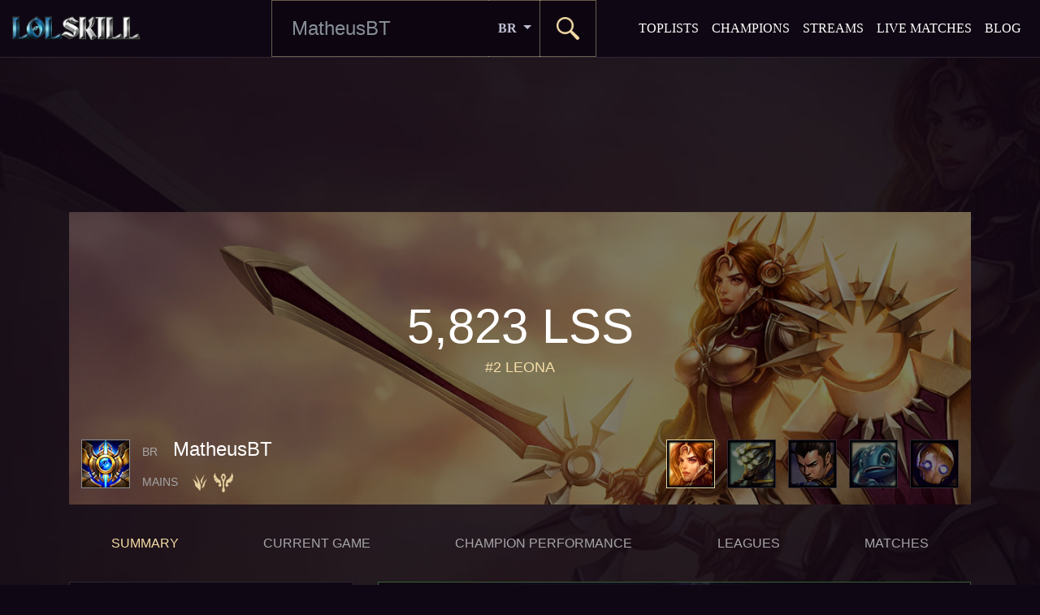

--- FILE ---
content_type: text/html; charset=UTF-8
request_url: https://www.lolskill.net/summoner/BR/MatheusBT
body_size: 8301
content:
<!DOCTYPE html>
<html lang="en">
<head>
	<meta charset="utf-8">
	<meta name="viewport" content="width=device-width, initial-scale=1">
	<meta http-equiv="x-ua-compatible" content="ie=edge">
	<title>MatheusBT &ndash; BR &ndash; Summoner Lookup &ndash; LoLSkill</title>
	<base href="//www.lolskill.net/">
	<meta name="description" content="Summoner Lookup with statistics, ratings, LoLSkillScore and more for MatheusBT, a League of Legends summoner on BR.">
	<meta name="keywords" content="league of legends,lol,summoner lookup,game lookup,summoner stats,summoner ranking,lolskillscore,skillscore,skill,score,top summoners,champions,summoner stats,champion information,live games,streams">
	<meta name="robots" content="index, follow">
	<meta name="revisit-after" content="2 days">
	<meta property="og:url" content="//www.lolskill.net/summoner/BR/MatheusBT">
	<meta property="og:type" content="website">
	<meta property="og:title" content="MatheusBT &ndash; BR &ndash; Summoner Lookup &ndash; LoLSkill">
	<meta property="og:locale" content="en_US">
	<meta property="og:image" content="//cdn.lolskill.net/img/tiers/192/master.png">
	<meta property="og:description" content="Summoner Lookup with statistics, ratings, LoLSkillScore and more for MatheusBT, a League of Legends summoner on BR.">
	<meta property="og:site_name" content="LoLSkill">
	<link rel="icon" href="//cdn.lolskill.net/img/favicon/favicon.ico">
	<link rel="icon" sizes="192x192" href="//cdn.lolskill.net/img/favicon/touch-icon-192x192.png">
	<link rel="apple-touch-icon-precomposed" sizes="180x180" href="//cdn.lolskill.net/img/favicon/apple-touch-icon-180x180-precomposed.png">
	<link rel="apple-touch-icon-precomposed" sizes="152x152" href="//cdn.lolskill.net/img/favicon/apple-touch-icon-152x152-precomposed.png">
	<link rel="apple-touch-icon-precomposed" sizes="144x144" href="//cdn.lolskill.net/img/favicon/apple-touch-icon-144x144-precomposed.png">
	<link rel="apple-touch-icon-precomposed" sizes="120x120" href="//cdn.lolskill.net/img/favicon/apple-touch-icon-120x120-precomposed.png">
	<link rel="apple-touch-icon-precomposed" sizes="114x114" href="//cdn.lolskill.net/img/favicon/apple-touch-icon-114x114-precomposed.png">
	<link rel="apple-touch-icon-precomposed" sizes="76x76" href="//cdn.lolskill.net/img/favicon/apple-touch-icon-76x76-precomposed.png">
	<link rel="apple-touch-icon-precomposed" sizes="72x72" href="//cdn.lolskill.net/img/favicon/apple-touch-icon-72x72-precomposed.png">
	<link rel="apple-touch-icon-precomposed" href="//cdn.lolskill.net/img/favicon/apple-touch-icon-precomposed.png">
	<link rel="stylesheet" href="//fonts.googleapis.com/css?family=Roboto:300,900">
	<link rel="stylesheet" href="//cdn.lolskill.net/3rdparty/bootstrap/css/bootstrap.min.css">
	<link rel="stylesheet" href="//cdn.lolskill.net/3rdparty/bootstrap/css/bootstrap-grid.min.css">
	<link rel="stylesheet" href="//cdn.lolskill.net/css/style.css" media="all">
	<style>

		body {
			background-image:url(//cdn.lolskill.net/img/skins/background/Leona_0.jpg);
		}
		</style>
	<script src="//cdn.lolskill.net/3rdparty/chartjs/Chart.bundle.min.js"></script>
	<script>
		// Performance Chart
		function generatePerformanceChart(id, percent){
			var ctx = document.getElementById(id);
			var data = {
				datasets: [
					{
						data:[percent, 100 - percent],
						backgroundColor:[
							"#f6dea7",
							"#6c6a6e"
						],
						hoverBackgroundColor:[
							"#f6dea7",
							"#6c6a6e"
						],
						borderColor:[
							"#000000",
							"#000000"
						],
						borderWidth:2
					}]
			};
			var options = {
				aspectRatio: 1,
				responsive: false,
				cutoutPercentage: 75,
				legend: {
					display: false
				},
				tooltips: {
					enabled: false
				},
				center: {
					maxText: '100%', // the longest text that could appear in the center
					text: percent + '%',
					fontColor: '#f6dea7',
					fontFamily: "'Roboto Black', sans-serif",
					fontStyle: 'normal',
					fontSize: 15,
					// minFontSize: 1,
					// maxFontSize: 256,
				}
			};
			var plugin_performance_chart = {
				afterUpdate: function(chart){
					if(chart.config.options.center){
						var helpers = Chart.helpers;
						var centerConfig = chart.config.options.center;
						var globalConfig = Chart.defaults.global;
						var ctx = chart.chart.ctx;

						var fontStyle = helpers.getValueOrDefault(centerConfig.fontStyle, globalConfig.defaultFontStyle);
						var fontFamily = helpers.getValueOrDefault(centerConfig.fontFamily, globalConfig.defaultFontFamily);

						if(centerConfig.fontSize)
							var fontSize = centerConfig.fontSize;
							// figure out the best font size, if one is not specified
						else{
							ctx.save();
							var fontSize = helpers.getValueOrDefault(centerConfig.minFontSize, 1);
							var maxFontSize = helpers.getValueOrDefault(centerConfig.maxFontSize, 256);
							var maxText = helpers.getValueOrDefault(centerConfig.maxText, centerConfig.text);

							do{
								ctx.font = helpers.fontString(fontSize, fontStyle, fontFamily);
								var textWidth = ctx.measureText(maxText).width;

								// check if it fits, is within configured limits and that we are not simply toggling back and forth
								if(textWidth < chart.innerRadius * 2 && fontSize < maxFontSize)
									fontSize += 1;
								else{
									// reverse last step
									fontSize -= 1;
									break;
								}
							}while(true)
							ctx.restore();
						}

						// save properties
						chart.center = {
							font: helpers.fontString(fontSize, fontStyle, fontFamily),
							fillStyle: helpers.getValueOrDefault(centerConfig.fontColor, globalConfig.defaultFontColor)
						};
					}
				},
				afterDraw: function(chart){
					if(chart.center){
						var centerConfig = chart.config.options.center;
						var ctx = chart.chart.ctx;

						ctx.save();
						ctx.font = chart.center.font;
						ctx.fillStyle = chart.center.fillStyle;
						ctx.textAlign = 'center';
						ctx.textBaseline = 'middle';
						var centerX = (chart.chartArea.left + chart.chartArea.right) / 2;
						var centerY = (chart.chartArea.top + chart.chartArea.bottom) / 2;
						ctx.fillText(centerConfig.text, centerX, centerY);
						ctx.restore();
					}
				}
			};
			var chart = new Chart(ctx, {
				type: 'doughnut',
				data: data,
				options: options,
				plugins: [plugin_performance_chart]
			});
		}
		function generateWinChanceChart(id, team100, team200){
			var ctx = document.getElementById(id);
			var data = {
				datasets: [
					{
						data: [team200, team100],
						backgroundColor: [
							"#e94848",
							"#24598b"
						],
						hoverBackgroundColor: [
							"#e94848",
							"#24598b"
						],
						borderColor: [
							"#000000",
							"#000000"
						],
						borderWidth: 2
					}]
			};
			var options = {
				aspectRatio: 1,
				responsive: false,
				cutoutPercentage: 75,
				legend: {
					display: false
				},
				tooltips: {
					enabled: false
				},
			};
			var chart = new Chart(ctx, {
				type: 'doughnut',
				data: data,
				options: options
			});
		}
	</script>
<!-- Global site tag (gtag.js) - Google Analytics -->
<script async src="https://www.googletagmanager.com/gtag/js?id=UA-42137525-1"></script>
<script>
  window.dataLayer = window.dataLayer || [];
  function gtag(){dataLayer.push(arguments);}
  gtag('js', new Date());
  gtag('config', 'UA-42137525-1', {'anonymize_ip': true});
</script>

<script src="https://lngtd.com/lolskill.js"></script></head>
<body class="background-champion">

<!--------------------------------------------->
	<nav id="nav-main" class="navbar navbar-expand-lg navbar-inverse align-items-stretch sticky-top ">
		<button class="navbar-toggler navbar-toggler-links hidden-lg-up" type="button" data-toggle="collapse" data-target="#navbar-main-responsive-links" aria-controls="navbar-main-responsive-links" aria-expanded="false" aria-label="Toggle navigation">
			<img src="//cdn.lolskill.net/img/nav_collapse.png" alt="">
		</button>
		<button class="navbar-toggler navbar-toggler-search hidden-lg-up" type="button" data-toggle="collapse" data-target="#navbar-main-responsive-search" aria-controls="navbar-main-responsive-search" aria-expanded="false" aria-label="Toggle search">
			<img src="//cdn.lolskill.net/img/search.png" alt="">
		</button>
		<a class="navbar-brand mr-auto" href="//www.lolskill.net">
			<img src="//cdn.lolskill.net/img/logo.png" alt="">
		</a>
		<div class="collapse navbar-collapse" id="navbar-main-responsive-search">
			<ul class="row navbar-nav ml-auto">
				<li class="nav-item">
					<div class="nav-search mr-auto ml-auto align-self-start">
									<div id="search-container">
				<form id="search" action="search" method="post">
					<div class="input-group">
						<input type="text" id="name" name="name" class="form-control" placeholder="MatheusBT" autofocus>
						<div class="input-group-btn input-group-btn-realm">
							<button type="button" id="search-realm" class="btn btn-secondary dropdown-toggle" data-toggle="dropdown" aria-haspopup="true" aria-expanded="false">
								BR
							</button>
							<div id="dropdown-menu-realm" class="dropdown-menu dropdown-menu-right">
								<p class="dropdown-item" data-handle="EUW">Europe West</p>
								<p class="dropdown-item" data-handle="EUNE">Europe Nordic & East</p>
								<p class="dropdown-item" data-handle="NA">North America</p>
								<p class="dropdown-item" data-handle="BR">Brazil</p>
								<p class="dropdown-item" data-handle="KR">Korea</p>
								<p class="dropdown-item" data-handle="TR">Turkey</p>
								<p class="dropdown-item" data-handle="RU">Russia</p>
								<p class="dropdown-item" data-handle="LAN">Latin America North</p>
								<p class="dropdown-item" data-handle="LAS">Latin America south</p>
								<p class="dropdown-item" data-handle="OCE">Oceania</p>
								<p class="dropdown-item" data-handle="JP">Japan</p>
							</div>
						</div>
						<div class="input-group-btn input-group-btn-submit">
							<button type="submit" id="search-submit" class="btn btn-secondary border-carry">&nbsp;</button>
						</div>
					</div>
					<input type="hidden" id="realm" name="realm" value="BR">
				</form>
			</div>					</div>
				</li>
			</ul>
		</div>
		<div class="collapse navbar-collapse" id="navbar-main-responsive-links">
			<ul class="navbar-nav ml-auto">
				<li class="nav-item">
					<a class="nav-link" href="top">Toplists</a>
				</li>
				<li class="nav-item">
					<a class="nav-link" href="champions">Champions</a>
				</li>
				<li class="nav-item">
					<a class="nav-link" href="streams">Streams</a>
				</li>
				<li class="nav-item">
					<a class="nav-link" href="live-matches">Live Matches</a>
				</li>
<!--
				<li class="nav-item">
					<a class="nav-link" href="sales">Sales</a>
				</li>
-->
				<li class="nav-item">
					<a class="nav-link" href="blog">Blog</a>
				</li>
<!--
				<li class="nav-item">
					<a class="nav-link navbar-toggler hidden-xs-down" type="button" data-toggle="collapse" data-target="#navbar-main-responsive-sm" aria-controls="navbar-main-responsive-sm" aria-expanded="false" aria-label="Toggle navigation">
						More
					</a>
				</li>
-->
			</ul>
		</div>
<!--
					<div class="collapse navbar-collapse" id="navbar-main-responsive-sm">
						<ul class="navbar-nav">
							<li class="nav-item">
								<a class="nav-link" href="top">S1</a>
							</li>
							<li class="nav-item">
								<a class="nav-link" href="top">S2</a>
							</li>
						</ul>
					</div>
-->
	</nav>

<!--------------------------------------------->
	<div id="dataProvider" data-static-path="//cdn.lolskill.net" data-current-platform="BR1" data-current-name="MatheusBT"></div>
	<div id="content-wrapper">
<div class="container text-center aaa aaaLB"><div id="cdm-zone-01"></div></div>	<section id="summonerProfile">		<section id="summoner-header">
			<div class="container">
				<div id="summoner-page-header" class="champion-header" style="background-image:url(//cdn.lolskill.net/img/skins/splash/Leona_0.jpg);">
					<div class="overlay">
						<div id="summoner-page-header-champion-feature" class="text-center">
							<h2 class="skillscore"><span class="champion-skillscore"></span> LSS</h2>
							<h5 class="rank color-secondary text-uppercase"><span class="champion-rank"></span> <span class="champion-name"></span></h5>
						</div>
						<div class="info-row d-flex align-items-center w-100">
							<div class="icon border-secondary d-inline-block" style="background-image:url(//cdn.lolskill.net/img/profileicons/64/3812.png);">&nbsp;</div>
							<div class="info-text d-inline-flex flex-column justify-content-center">
								<div>
									<span class="text-muted">BR</span>
									<span class="title">MatheusBT</span>
								</div>
								<div class="subtitle">
									<span class="text-muted">MAINS</span><img class="role tip" src="//cdn.lolskill.net/img/roles/32/jungle.png" title="Jungle" alt="Jungle"><img class="role tip" src="//cdn.lolskill.net/img/roles/32/support.png" title="Support" alt="Support">
								</div>
							</div>							<div class="best-champions ml-auto">
								<div id="summoner-page-header-champion-89" class="summoner-page-header-champion d-inline-block" data-champion-id="89" data-champion-name="Leona" data-champion-image="//cdn.lolskill.net/img/skins/splash/Leona_0.jpg" data-skillscore="5,823" data-champion-rank="#2" style="background-image:url(//cdn.lolskill.net/img/champions/64/leona.png);">
				<div class="overlay">&nbsp;</div>
			</div><div id="summoner-page-header-champion-11" class="summoner-page-header-champion d-inline-block" data-champion-id="11" data-champion-name="Master Yi" data-champion-image="//cdn.lolskill.net/img/skins/splash/MasterYi_0.jpg" data-skillscore="5,728" data-champion-rank="#9" style="background-image:url(//cdn.lolskill.net/img/champions/64/masteryi.png);">
				<div class="overlay">&nbsp;</div>
			</div><div id="summoner-page-header-champion-5" class="summoner-page-header-champion d-inline-block" data-champion-id="5" data-champion-name="Xin Zhao" data-champion-image="//cdn.lolskill.net/img/skins/splash/XinZhao_0.jpg" data-skillscore="5,535" data-champion-rank="#10" style="background-image:url(//cdn.lolskill.net/img/champions/64/xinzhao.png);">
				<div class="overlay">&nbsp;</div>
			</div><div id="summoner-page-header-champion-105" class="summoner-page-header-champion d-inline-block hidden-sm-down" data-champion-id="105" data-champion-name="Fizz" data-champion-image="//cdn.lolskill.net/img/skins/splash/Fizz_0.jpg" data-skillscore="5,449" data-champion-rank="#47" style="background-image:url(//cdn.lolskill.net/img/champions/64/fizz.png);">
				<div class="overlay">&nbsp;</div>
			</div><div id="summoner-page-header-champion-53" class="summoner-page-header-champion d-inline-block hidden-sm-down" data-champion-id="53" data-champion-name="Blitzcrank" data-champion-image="//cdn.lolskill.net/img/skins/splash/Blitzcrank_0.jpg" data-skillscore="5,160" data-champion-rank="#149" style="background-image:url(//cdn.lolskill.net/img/champions/64/blitzcrank.png);">
				<div class="overlay">&nbsp;</div>
			</div>
							</div>						</div>
					</div>
				</div>
				<nav class="nav nav-content navbar-expand-lg flex-wrap align-items-stretch">
					<button class="navbar-toggler hidden-lg-up btn btn-outline-primary" type="button" data-toggle="collapse" data-target="#nav-content-responsive" aria-controls="nav-content-responsive" aria-expanded="false" aria-label="Toggle navigation">
						Summary
					</button>
					<div class="collapse navbar-collapse" id="nav-content-responsive">
						<div class="nav nav-content flex-wrap align-items-stretch w-100">							<a class="nav-link active" href="summoner/BR/MatheusBT/summary">Summary</a>							<a class="nav-link" href="summoner/BR/MatheusBT/current-game">Current Game</a>							<a class="nav-link" href="summoner/BR/MatheusBT/champions">Champion Performance</a>							<a class="nav-link" href="summoner/BR/MatheusBT/leagues">Leagues</a>							<a class="nav-link" href="summoner/BR/MatheusBT/matches">Matches</a>						</div>
					</div>
				</nav>
			</div>
		</section>		<div id="summoner-updated-message" class="container">
			<div class="alert alert-info" role="alert">
				This summoner profile has been updated!
			</div>
		</div>		<div class="container">
			<div class="row summoner-row-ranks">
				<div class="col-12 col-lg-4 ranks">					<div class="rank d-flex align-items center">
						<div class="d-flex align-items-center">
							<img src="//cdn.lolskill.net/img/tiers/192/master.png" alt="">
						</div>
						<div class="d-flex align-items-center">
							<div class="content text-left">
								<p class="type color-secondary">Ranked Solo/Duo</p>
								<p class="tier">Master I</p>
								<p class="leaguepoints">
									353 LP
									&nbsp;&nbsp;&nbsp;
									<span class="wins">350</span>
									&ndash;
									<span class="losses">343</span>
								</p>
							</div>
						</div>
					</div>					<div class="rank d-flex align-items center">
						<div class="d-flex align-items-center">
							<img src="//cdn.lolskill.net/img/tiers/192/diamond.png" alt="">
						</div>
						<div class="d-flex align-items-center">
							<div class="content text-left">
								<p class="type color-secondary">Ranked Flex 5v5</p>
								<p class="tier">Diamond I</p>
								<p class="leaguepoints">
									96 LP
									&nbsp;&nbsp;&nbsp;
									<span class="wins">46</span>
									&ndash;
									<span class="losses">44</span>
								</p>
							</div>
						</div>
					</div>					<div class="rank d-flex align-items center">
						<div class="d-flex align-items-center">
							<img src="//cdn.lolskill.net/img/tiers/192/unranked.png" alt="">
						</div>
						<div class="d-flex align-items-center">
							<div class="content text-left">
								<p class="type color-secondary">Ranked Flex 3v3</p>
								<p class="tier">Unranked</p>
								<p class="leaguepoints">&nbsp;</p>
							</div>
						</div>
					</div>				</div>				<div class="col-12 col-lg-8 match-history">					<table class="match align-middle p-5 w-100 win" style="background-image:url(//cdn.lolskill.net/img/skins/tablerow/Jax_0.jpg);">
						<tr>
							<td class="align-middle text-left p-2">
								<div class="shortinfo">
									<p class="value outcome">Victory</p>
									<p class="text queue">Ranked Solo/Duo</p>
								</div>
								</td>
								<td class="align-middle">
									<div class="kda tip text-center" data-champion-name="Jax" data-champion-image="//cdn.lolskill.net/img/champions/120/jax.png" data-kills="7" data-deaths="6.7" data-assists="5.7">
					<p class="value"><span class="kills stat-good">2</span> / <span class="deaths stat-bad">3</span> / <span class="assists stat-good">6</span></p>
					<p class="text">KDA</p>
				</div>
								</td>
								<td class="align-middle">
									<div class="performance d-flex align-items-center justify-content-center tip" title="Champion Performance">
				<canvas id="performance-1259892640" class="performance"></canvas>
				<script>generatePerformanceChart("performance-1259892640", 50);</script>
			</div>
								</td>
								<td class="d-none d-md-table-cell align-middle height-100">
									<div class="d-flex icons">
										<div class="spells">
											<img class="spell tip" data-spell-name="Flash" data-spell-cooldown="300"  data-spell-description="Teleports your champion a short distance toward your cursor\'s location." data-spell-image="//cdn.lolskill.net/img/spells/32/4.png" src="//cdn.lolskill.net/img/spells/32/4.png" alt="">
											<img class="spell tip" data-spell-name="Teleport" data-spell-cooldown="0"  data-spell-description="After channeling for 4.5 seconds, teleports your champion to target allied structure, minion, or ward." data-spell-image="//cdn.lolskill.net/img/spells/32/12.png" src="//cdn.lolskill.net/img/spells/32/12.png" alt="">
										</div>
										<div class="items d-flex flex-column">
											<div class="d-flex">
												<img class="item tip" data-item-name="Giant\'s Belt" data-item-cost="900" data-item-image="//cdn.lolskill.net/img/items/64/1011.png" src="//cdn.lolskill.net/img/items/32/1011.png" alt="">
												<img class="item tip" data-item-name="Plated Steelcaps" data-item-cost="1100" data-item-image="//cdn.lolskill.net/img/items/64/3047.png" src="//cdn.lolskill.net/img/items/32/3047.png" alt="">
												<img class="item tip" data-item-name="Divine Sunderer" data-item-cost="3300" data-item-image="//cdn.lolskill.net/img/items/64/6632.png" src="//cdn.lolskill.net/img/items/32/6632.png" alt="">
											</div>
											<div class="d-flex align-items-center">
												<img class="item tip" data-item-name="Tiamat" data-item-cost="1200" data-item-image="//cdn.lolskill.net/img/items/64/3077.png" src="//cdn.lolskill.net/img/items/32/3077.png" alt="">
												<img class="item tip" data-item-name="Ruby Crystal" data-item-cost="400" data-item-image="//cdn.lolskill.net/img/items/64/1028.png" src="//cdn.lolskill.net/img/items/32/1028.png" alt="">
												<img class="item tip" data-item-name="Cloth Armor" data-item-cost="300" data-item-image="//cdn.lolskill.net/img/items/64/1029.png" src="//cdn.lolskill.net/img/items/32/1029.png" alt="">
											</div>
										</div>
										<div class="trinket d-flex align-items-center">
											<img class="item tip" data-item-name="Stealth Ward" data-item-cost="0" data-item-image="//cdn.lolskill.net/img/items/64/3340.png" src="//cdn.lolskill.net/img/items/32/3340.png" alt="">
										</div>
									</div>
								</td>
								<td class="align-middle text-right p-2"> 
									<div class="time tip text-right" title="September 22nd, 2021 &ndash; 18:48 CEST">
										<p class="value duration">23:02</p>
										<p class="text date">4 years ago</p>
									</div>
								</td>
							</tr>
						</table>
						<div class="match-sm d-flex d-md-none align-items-center justify-content-start w-100 win">
							<img class="spell tip" data-spell-name="Flash" data-spell-cooldown="300"  data-spell-description="Teleports your champion a short distance toward your cursor\'s location." data-spell-image="//cdn.lolskill.net/img/spells/32/4.png" src="//cdn.lolskill.net/img/spells/32/4.png" alt="">
							<img class="spell tip" data-spell-name="Teleport" data-spell-cooldown="0"  data-spell-description="After channeling for 4.5 seconds, teleports your champion to target allied structure, minion, or ward." data-spell-image="//cdn.lolskill.net/img/spells/32/12.png" src="//cdn.lolskill.net/img/spells/32/12.png" alt="">
							<div class="ml-auto"></div>
							<img class="item tip" data-item-name="Giant\'s Belt" data-item-cost="900" data-item-image="//cdn.lolskill.net/img/items/64/1011.png" src="//cdn.lolskill.net/img/items/32/1011.png" alt="">
							<img class="item tip" data-item-name="Plated Steelcaps" data-item-cost="1100" data-item-image="//cdn.lolskill.net/img/items/64/3047.png" src="//cdn.lolskill.net/img/items/32/3047.png" alt="">
							<img class="item tip" data-item-name="Divine Sunderer" data-item-cost="3300" data-item-image="//cdn.lolskill.net/img/items/64/6632.png" src="//cdn.lolskill.net/img/items/32/6632.png" alt="">
							<img class="item tip" data-item-name="Tiamat" data-item-cost="1200" data-item-image="//cdn.lolskill.net/img/items/64/3077.png" src="//cdn.lolskill.net/img/items/32/3077.png" alt="">
							<img class="item tip" data-item-name="Ruby Crystal" data-item-cost="400" data-item-image="//cdn.lolskill.net/img/items/64/1028.png" src="//cdn.lolskill.net/img/items/32/1028.png" alt="">
							<img class="item tip" data-item-name="Cloth Armor" data-item-cost="300" data-item-image="//cdn.lolskill.net/img/items/64/1029.png" src="//cdn.lolskill.net/img/items/32/1029.png" alt="">
							<img class="item tip" data-item-name="Stealth Ward" data-item-cost="0" data-item-image="//cdn.lolskill.net/img/items/64/3340.png" src="//cdn.lolskill.net/img/items/32/3340.png" alt="">
						</div>					<table class="match align-middle p-5 w-100 win" style="background-image:url(//cdn.lolskill.net/img/skins/tablerow/Evelynn_0.jpg);">
						<tr>
							<td class="align-middle text-left p-2">
								<div class="shortinfo">
									<p class="value outcome">Victory</p>
									<p class="text queue">Ranked Solo/Duo</p>
								</div>
								</td>
								<td class="align-middle">
									<div class="kda tip text-center" data-champion-name="Evelynn" data-champion-image="//cdn.lolskill.net/img/champions/120/evelynn.png" data-kills="0" data-deaths="0" data-assists="0">
					<p class="value"><span class="kills stat-good">3</span> / <span class="deaths stat-bad">0</span> / <span class="assists stat-good">6</span></p>
					<p class="text">KDA</p>
				</div>
								</td>
								<td class="align-middle">
									<div class="performance d-flex align-items-center justify-content-center tip" title="Champion Performance">
				<canvas id="performance-1644966449" class="performance"></canvas>
				<script>generatePerformanceChart("performance-1644966449", 50);</script>
			</div>
								</td>
								<td class="d-none d-md-table-cell align-middle height-100">
									<div class="d-flex icons">
										<div class="spells">
											<img class="spell tip" data-spell-name="Flash" data-spell-cooldown="300"  data-spell-description="Teleports your champion a short distance toward your cursor\'s location." data-spell-image="//cdn.lolskill.net/img/spells/32/4.png" src="//cdn.lolskill.net/img/spells/32/4.png" alt="">
											<img class="spell tip" data-spell-name="Smite" data-spell-cooldown="75"  data-spell-description="Deals 390-1000 true damage (depending on champion level) to target epic, large, or medium monster or enemy minion. Restores Health based on your maximum life when used against monsters." data-spell-image="//cdn.lolskill.net/img/spells/32/11.png" src="//cdn.lolskill.net/img/spells/32/11.png" alt="">
										</div>
										<div class="items d-flex flex-column">
											<div class="d-flex">
												<img class="item tip" data-item-name="Broken Stopwatch" data-item-cost="750" data-item-image="//cdn.lolskill.net/img/items/64/2424.png" src="//cdn.lolskill.net/img/items/32/2424.png" alt="">
												<img class="item tip" data-item-name="Refillable Potion" data-item-cost="150" data-item-image="//cdn.lolskill.net/img/items/64/2031.png" src="//cdn.lolskill.net/img/items/32/2031.png" alt="">
												<img class="item tip" data-item-name="Hextech Alternator" data-item-cost="1050" data-item-image="//cdn.lolskill.net/img/items/64/3145.png" src="//cdn.lolskill.net/img/items/32/3145.png" alt="">
											</div>
											<div class="d-flex align-items-center">
												<img class="item tip" data-item-name="Blasting Wand" data-item-cost="850" data-item-image="//cdn.lolskill.net/img/items/64/1026.png" src="//cdn.lolskill.net/img/items/32/1026.png" alt="">
												<img class="item tip" data-item-name="Dark Seal" data-item-cost="350" data-item-image="//cdn.lolskill.net/img/items/64/1082.png" src="//cdn.lolskill.net/img/items/32/1082.png" alt="">
												<img class="item tip" data-item-name="" data-item-cost="0" data-item-image="//cdn.lolskill.net/img/items/64/0.png" src="//cdn.lolskill.net/img/items/32/0.png" alt="">
											</div>
										</div>
										<div class="trinket d-flex align-items-center">
											<img class="item tip" data-item-name="Stealth Ward" data-item-cost="0" data-item-image="//cdn.lolskill.net/img/items/64/3340.png" src="//cdn.lolskill.net/img/items/32/3340.png" alt="">
										</div>
									</div>
								</td>
								<td class="align-middle text-right p-2"> 
									<div class="time tip text-right" title="September 22nd, 2021 &ndash; 19:08 CEST">
										<p class="value duration">13:33</p>
										<p class="text date">4 years ago</p>
									</div>
								</td>
							</tr>
						</table>
						<div class="match-sm d-flex d-md-none align-items-center justify-content-start w-100 win">
							<img class="spell tip" data-spell-name="Flash" data-spell-cooldown="300"  data-spell-description="Teleports your champion a short distance toward your cursor\'s location." data-spell-image="//cdn.lolskill.net/img/spells/32/4.png" src="//cdn.lolskill.net/img/spells/32/4.png" alt="">
							<img class="spell tip" data-spell-name="Smite" data-spell-cooldown="75"  data-spell-description="Deals 390-1000 true damage (depending on champion level) to target epic, large, or medium monster or enemy minion. Restores Health based on your maximum life when used against monsters." data-spell-image="//cdn.lolskill.net/img/spells/32/11.png" src="//cdn.lolskill.net/img/spells/32/11.png" alt="">
							<div class="ml-auto"></div>
							<img class="item tip" data-item-name="Broken Stopwatch" data-item-cost="750" data-item-image="//cdn.lolskill.net/img/items/64/2424.png" src="//cdn.lolskill.net/img/items/32/2424.png" alt="">
							<img class="item tip" data-item-name="Refillable Potion" data-item-cost="150" data-item-image="//cdn.lolskill.net/img/items/64/2031.png" src="//cdn.lolskill.net/img/items/32/2031.png" alt="">
							<img class="item tip" data-item-name="Hextech Alternator" data-item-cost="1050" data-item-image="//cdn.lolskill.net/img/items/64/3145.png" src="//cdn.lolskill.net/img/items/32/3145.png" alt="">
							<img class="item tip" data-item-name="Blasting Wand" data-item-cost="850" data-item-image="//cdn.lolskill.net/img/items/64/1026.png" src="//cdn.lolskill.net/img/items/32/1026.png" alt="">
							<img class="item tip" data-item-name="Dark Seal" data-item-cost="350" data-item-image="//cdn.lolskill.net/img/items/64/1082.png" src="//cdn.lolskill.net/img/items/32/1082.png" alt="">
							<img class="item tip" data-item-name="" data-item-cost="0" data-item-image="//cdn.lolskill.net/img/items/64/0.png" src="//cdn.lolskill.net/img/items/32/0.png" alt="">
							<img class="item tip" data-item-name="Stealth Ward" data-item-cost="0" data-item-image="//cdn.lolskill.net/img/items/64/3340.png" src="//cdn.lolskill.net/img/items/32/3340.png" alt="">
						</div>					<table class="match align-middle p-5 w-100 loss" style="background-image:url(//cdn.lolskill.net/img/skins/tablerow/Ryze_0.jpg);">
						<tr>
							<td class="align-middle text-left p-2">
								<div class="shortinfo">
									<p class="value outcome">Defeat</p>
									<p class="text queue">Ranked Solo/Duo</p>
								</div>
								</td>
								<td class="align-middle">
									<div class="kda tip text-center" data-champion-name="Ryze" data-champion-image="//cdn.lolskill.net/img/champions/120/ryze.png" data-kills="0" data-deaths="0" data-assists="0">
					<p class="value"><span class="kills stat-good">6</span> / <span class="deaths stat-bad">7</span> / <span class="assists stat-good">11</span></p>
					<p class="text">KDA</p>
				</div>
								</td>
								<td class="align-middle">
									<div class="performance d-flex align-items-center justify-content-center tip" title="Champion Performance">
				<canvas id="performance-2055572929" class="performance"></canvas>
				<script>generatePerformanceChart("performance-2055572929", 50);</script>
			</div>
								</td>
								<td class="d-none d-md-table-cell align-middle height-100">
									<div class="d-flex icons">
										<div class="spells">
											<img class="spell tip" data-spell-name="Flash" data-spell-cooldown="300"  data-spell-description="Teleports your champion a short distance toward your cursor\'s location." data-spell-image="//cdn.lolskill.net/img/spells/32/4.png" src="//cdn.lolskill.net/img/spells/32/4.png" alt="">
											<img class="spell tip" data-spell-name="Teleport" data-spell-cooldown="0"  data-spell-description="After channeling for 4.5 seconds, teleports your champion to target allied structure, minion, or ward." data-spell-image="//cdn.lolskill.net/img/spells/32/12.png" src="//cdn.lolskill.net/img/spells/32/12.png" alt="">
										</div>
										<div class="items d-flex flex-column">
											<div class="d-flex">
												<img class="item tip" data-item-name="Seraph\'s Embrace" data-item-cost="3000" data-item-image="//cdn.lolskill.net/img/items/64/3040.png" src="//cdn.lolskill.net/img/items/32/3040.png" alt="">
												<img class="item tip" data-item-name="Everfrost" data-item-cost="2800" data-item-image="//cdn.lolskill.net/img/items/64/6656.png" src="//cdn.lolskill.net/img/items/32/6656.png" alt="">
												<img class="item tip" data-item-name="Zhonya\'s Hourglass" data-item-cost="3000" data-item-image="//cdn.lolskill.net/img/items/64/3157.png" src="//cdn.lolskill.net/img/items/32/3157.png" alt="">
											</div>
											<div class="d-flex align-items-center">
												<img class="item tip" data-item-name="Control Ward" data-item-cost="75" data-item-image="//cdn.lolskill.net/img/items/64/2055.png" src="//cdn.lolskill.net/img/items/32/2055.png" alt="">
												<img class="item tip" data-item-name="Sorcerer\'s Shoes" data-item-cost="1100" data-item-image="//cdn.lolskill.net/img/items/64/3020.png" src="//cdn.lolskill.net/img/items/32/3020.png" alt="">
												<img class="item tip" data-item-name="Oblivion Orb" data-item-cost="800" data-item-image="//cdn.lolskill.net/img/items/64/3916.png" src="//cdn.lolskill.net/img/items/32/3916.png" alt="">
											</div>
										</div>
										<div class="trinket d-flex align-items-center">
											<img class="item tip" data-item-name="Farsight Alteration" data-item-cost="0" data-item-image="//cdn.lolskill.net/img/items/64/3363.png" src="//cdn.lolskill.net/img/items/32/3363.png" alt="">
										</div>
									</div>
								</td>
								<td class="align-middle text-right p-2"> 
									<div class="time tip text-right" title="September 22nd, 2021 &ndash; 18:32 CEST">
										<p class="value duration">28:51</p>
										<p class="text date">4 years ago</p>
									</div>
								</td>
							</tr>
						</table>
						<div class="match-sm d-flex d-md-none align-items-center justify-content-start w-100 loss">
							<img class="spell tip" data-spell-name="Flash" data-spell-cooldown="300"  data-spell-description="Teleports your champion a short distance toward your cursor\'s location." data-spell-image="//cdn.lolskill.net/img/spells/32/4.png" src="//cdn.lolskill.net/img/spells/32/4.png" alt="">
							<img class="spell tip" data-spell-name="Teleport" data-spell-cooldown="0"  data-spell-description="After channeling for 4.5 seconds, teleports your champion to target allied structure, minion, or ward." data-spell-image="//cdn.lolskill.net/img/spells/32/12.png" src="//cdn.lolskill.net/img/spells/32/12.png" alt="">
							<div class="ml-auto"></div>
							<img class="item tip" data-item-name="Seraph\'s Embrace" data-item-cost="3000" data-item-image="//cdn.lolskill.net/img/items/64/3040.png" src="//cdn.lolskill.net/img/items/32/3040.png" alt="">
							<img class="item tip" data-item-name="Everfrost" data-item-cost="2800" data-item-image="//cdn.lolskill.net/img/items/64/6656.png" src="//cdn.lolskill.net/img/items/32/6656.png" alt="">
							<img class="item tip" data-item-name="Zhonya\'s Hourglass" data-item-cost="3000" data-item-image="//cdn.lolskill.net/img/items/64/3157.png" src="//cdn.lolskill.net/img/items/32/3157.png" alt="">
							<img class="item tip" data-item-name="Control Ward" data-item-cost="75" data-item-image="//cdn.lolskill.net/img/items/64/2055.png" src="//cdn.lolskill.net/img/items/32/2055.png" alt="">
							<img class="item tip" data-item-name="Sorcerer\'s Shoes" data-item-cost="1100" data-item-image="//cdn.lolskill.net/img/items/64/3020.png" src="//cdn.lolskill.net/img/items/32/3020.png" alt="">
							<img class="item tip" data-item-name="Oblivion Orb" data-item-cost="800" data-item-image="//cdn.lolskill.net/img/items/64/3916.png" src="//cdn.lolskill.net/img/items/32/3916.png" alt="">
							<img class="item tip" data-item-name="Farsight Alteration" data-item-cost="0" data-item-image="//cdn.lolskill.net/img/items/64/3363.png" src="//cdn.lolskill.net/img/items/32/3363.png" alt="">
						</div>					<table class="match align-middle p-5 w-100 loss" style="background-image:url(//cdn.lolskill.net/img/skins/tablerow/Ezreal_0.jpg);">
						<tr>
							<td class="align-middle text-left p-2">
								<div class="shortinfo">
									<p class="value outcome">Defeat</p>
									<p class="text queue">Ranked Solo/Duo</p>
								</div>
								</td>
								<td class="align-middle">
									<div class="kda tip text-center" data-champion-name="Ezreal" data-champion-image="//cdn.lolskill.net/img/champions/120/ezreal.png" data-kills="0" data-deaths="0" data-assists="0">
					<p class="value"><span class="kills stat-good">8</span> / <span class="deaths stat-bad">7</span> / <span class="assists stat-good">4</span></p>
					<p class="text">KDA</p>
				</div>
								</td>
								<td class="align-middle">
									<div class="performance d-flex align-items-center justify-content-center tip" title="Champion Performance">
				<canvas id="performance-1505202905" class="performance"></canvas>
				<script>generatePerformanceChart("performance-1505202905", 50);</script>
			</div>
								</td>
								<td class="d-none d-md-table-cell align-middle height-100">
									<div class="d-flex icons">
										<div class="spells">
											<img class="spell tip" data-spell-name="Flash" data-spell-cooldown="300"  data-spell-description="Teleports your champion a short distance toward your cursor\'s location." data-spell-image="//cdn.lolskill.net/img/spells/32/4.png" src="//cdn.lolskill.net/img/spells/32/4.png" alt="">
											<img class="spell tip" data-spell-name="Exhaust" data-spell-cooldown="210"  data-spell-description="Exhausts target enemy champion, reducing their Movement Speed by 30%, and their damage dealt by 40% for 2.5 seconds." data-spell-image="//cdn.lolskill.net/img/spells/32/3.png" src="//cdn.lolskill.net/img/spells/32/3.png" alt="">
										</div>
										<div class="items d-flex flex-column">
											<div class="d-flex">
												<img class="item tip" data-item-name="Muramana" data-item-cost="3000" data-item-image="//cdn.lolskill.net/img/items/64/3042.png" src="//cdn.lolskill.net/img/items/32/3042.png" alt="">
												<img class="item tip" data-item-name="Refillable Potion" data-item-cost="150" data-item-image="//cdn.lolskill.net/img/items/64/2031.png" src="//cdn.lolskill.net/img/items/32/2031.png" alt="">
												<img class="item tip" data-item-name="Divine Sunderer" data-item-cost="3300" data-item-image="//cdn.lolskill.net/img/items/64/6632.png" src="//cdn.lolskill.net/img/items/32/6632.png" alt="">
											</div>
											<div class="d-flex align-items-center">
												<img class="item tip" data-item-name="Frozen Heart" data-item-cost="2700" data-item-image="//cdn.lolskill.net/img/items/64/3110.png" src="//cdn.lolskill.net/img/items/32/3110.png" alt="">
												<img class="item tip" data-item-name="" data-item-cost="0" data-item-image="//cdn.lolskill.net/img/items/64/0.png" src="//cdn.lolskill.net/img/items/32/0.png" alt="">
												<img class="item tip" data-item-name="Ionian Boots of Lucidity" data-item-cost="950" data-item-image="//cdn.lolskill.net/img/items/64/3158.png" src="//cdn.lolskill.net/img/items/32/3158.png" alt="">
											</div>
										</div>
										<div class="trinket d-flex align-items-center">
											<img class="item tip" data-item-name="Farsight Alteration" data-item-cost="0" data-item-image="//cdn.lolskill.net/img/items/64/3363.png" src="//cdn.lolskill.net/img/items/32/3363.png" alt="">
										</div>
									</div>
								</td>
								<td class="align-middle text-right p-2"> 
									<div class="time tip text-right" title="September 22nd, 2021 &ndash; 17:44 CEST">
										<p class="value duration">23:36</p>
										<p class="text date">4 years ago</p>
									</div>
								</td>
							</tr>
						</table>
						<div class="match-sm d-flex d-md-none align-items-center justify-content-start w-100 loss">
							<img class="spell tip" data-spell-name="Flash" data-spell-cooldown="300"  data-spell-description="Teleports your champion a short distance toward your cursor\'s location." data-spell-image="//cdn.lolskill.net/img/spells/32/4.png" src="//cdn.lolskill.net/img/spells/32/4.png" alt="">
							<img class="spell tip" data-spell-name="Exhaust" data-spell-cooldown="210"  data-spell-description="Exhausts target enemy champion, reducing their Movement Speed by 30%, and their damage dealt by 40% for 2.5 seconds." data-spell-image="//cdn.lolskill.net/img/spells/32/3.png" src="//cdn.lolskill.net/img/spells/32/3.png" alt="">
							<div class="ml-auto"></div>
							<img class="item tip" data-item-name="Muramana" data-item-cost="3000" data-item-image="//cdn.lolskill.net/img/items/64/3042.png" src="//cdn.lolskill.net/img/items/32/3042.png" alt="">
							<img class="item tip" data-item-name="Refillable Potion" data-item-cost="150" data-item-image="//cdn.lolskill.net/img/items/64/2031.png" src="//cdn.lolskill.net/img/items/32/2031.png" alt="">
							<img class="item tip" data-item-name="Divine Sunderer" data-item-cost="3300" data-item-image="//cdn.lolskill.net/img/items/64/6632.png" src="//cdn.lolskill.net/img/items/32/6632.png" alt="">
							<img class="item tip" data-item-name="Frozen Heart" data-item-cost="2700" data-item-image="//cdn.lolskill.net/img/items/64/3110.png" src="//cdn.lolskill.net/img/items/32/3110.png" alt="">
							<img class="item tip" data-item-name="" data-item-cost="0" data-item-image="//cdn.lolskill.net/img/items/64/0.png" src="//cdn.lolskill.net/img/items/32/0.png" alt="">
							<img class="item tip" data-item-name="Ionian Boots of Lucidity" data-item-cost="950" data-item-image="//cdn.lolskill.net/img/items/64/3158.png" src="//cdn.lolskill.net/img/items/32/3158.png" alt="">
							<img class="item tip" data-item-name="Farsight Alteration" data-item-cost="0" data-item-image="//cdn.lolskill.net/img/items/64/3363.png" src="//cdn.lolskill.net/img/items/32/3363.png" alt="">
						</div>					<table class="match align-middle p-5 w-100 win" style="background-image:url(//cdn.lolskill.net/img/skins/tablerow/Vi_0.jpg);">
						<tr>
							<td class="align-middle text-left p-2">
								<div class="shortinfo">
									<p class="value outcome">Victory</p>
									<p class="text queue">Ranked Solo/Duo</p>
								</div>
								</td>
								<td class="align-middle">
									<div class="kda tip text-center" data-champion-name="Vi" data-champion-image="//cdn.lolskill.net/img/champions/120/vi.png" data-kills="0" data-deaths="0" data-assists="0">
					<p class="value"><span class="kills stat-good">7</span> / <span class="deaths stat-bad">6</span> / <span class="assists stat-good">7</span></p>
					<p class="text">KDA</p>
				</div>
								</td>
								<td class="align-middle">
									<div class="performance d-flex align-items-center justify-content-center tip" title="Champion Performance">
				<canvas id="performance-372227996" class="performance"></canvas>
				<script>generatePerformanceChart("performance-372227996", 50);</script>
			</div>
								</td>
								<td class="d-none d-md-table-cell align-middle height-100">
									<div class="d-flex icons">
										<div class="spells">
											<img class="spell tip" data-spell-name="Smite" data-spell-cooldown="75"  data-spell-description="Deals 390-1000 true damage (depending on champion level) to target epic, large, or medium monster or enemy minion. Restores Health based on your maximum life when used against monsters." data-spell-image="//cdn.lolskill.net/img/spells/32/11.png" src="//cdn.lolskill.net/img/spells/32/11.png" alt="">
											<img class="spell tip" data-spell-name="Flash" data-spell-cooldown="300"  data-spell-description="Teleports your champion a short distance toward your cursor\'s location." data-spell-image="//cdn.lolskill.net/img/spells/32/4.png" src="//cdn.lolskill.net/img/spells/32/4.png" alt="">
										</div>
										<div class="items d-flex flex-column">
											<div class="d-flex">
												<img class="item tip" data-item-name="Youmuu\'s Ghostblade" data-item-cost="3100" data-item-image="//cdn.lolskill.net/img/items/64/3142.png" src="//cdn.lolskill.net/img/items/32/3142.png" alt="">
												<img class="item tip" data-item-name="Eclipse" data-item-cost="3100" data-item-image="//cdn.lolskill.net/img/items/64/6692.png" src="//cdn.lolskill.net/img/items/32/6692.png" alt="">
												<img class="item tip" data-item-name="Mobility Boots" data-item-cost="1000" data-item-image="//cdn.lolskill.net/img/items/64/3117.png" src="//cdn.lolskill.net/img/items/32/3117.png" alt="">
											</div>
											<div class="d-flex align-items-center">
												<img class="item tip" data-item-name="Ruby Crystal" data-item-cost="400" data-item-image="//cdn.lolskill.net/img/items/64/1028.png" src="//cdn.lolskill.net/img/items/32/1028.png" alt="">
												<img class="item tip" data-item-name="" data-item-cost="0" data-item-image="//cdn.lolskill.net/img/items/64/0.png" src="//cdn.lolskill.net/img/items/32/0.png" alt="">
												<img class="item tip" data-item-name="" data-item-cost="0" data-item-image="//cdn.lolskill.net/img/items/64/0.png" src="//cdn.lolskill.net/img/items/32/0.png" alt="">
											</div>
										</div>
										<div class="trinket d-flex align-items-center">
											<img class="item tip" data-item-name="Stealth Ward" data-item-cost="0" data-item-image="//cdn.lolskill.net/img/items/64/3340.png" src="//cdn.lolskill.net/img/items/32/3340.png" alt="">
										</div>
									</div>
								</td>
								<td class="align-middle text-right p-2"> 
									<div class="time tip text-right" title="September 22nd, 2021 &ndash; 16:40 CEST">
										<p class="value duration">24:41</p>
										<p class="text date">4 years ago</p>
									</div>
								</td>
							</tr>
						</table>
						<div class="match-sm d-flex d-md-none align-items-center justify-content-start w-100 win">
							<img class="spell tip" data-spell-name="Smite" data-spell-cooldown="75"  data-spell-description="Deals 390-1000 true damage (depending on champion level) to target epic, large, or medium monster or enemy minion. Restores Health based on your maximum life when used against monsters." data-spell-image="//cdn.lolskill.net/img/spells/32/11.png" src="//cdn.lolskill.net/img/spells/32/11.png" alt="">
							<img class="spell tip" data-spell-name="Flash" data-spell-cooldown="300"  data-spell-description="Teleports your champion a short distance toward your cursor\'s location." data-spell-image="//cdn.lolskill.net/img/spells/32/4.png" src="//cdn.lolskill.net/img/spells/32/4.png" alt="">
							<div class="ml-auto"></div>
							<img class="item tip" data-item-name="Youmuu\'s Ghostblade" data-item-cost="3100" data-item-image="//cdn.lolskill.net/img/items/64/3142.png" src="//cdn.lolskill.net/img/items/32/3142.png" alt="">
							<img class="item tip" data-item-name="Eclipse" data-item-cost="3100" data-item-image="//cdn.lolskill.net/img/items/64/6692.png" src="//cdn.lolskill.net/img/items/32/6692.png" alt="">
							<img class="item tip" data-item-name="Mobility Boots" data-item-cost="1000" data-item-image="//cdn.lolskill.net/img/items/64/3117.png" src="//cdn.lolskill.net/img/items/32/3117.png" alt="">
							<img class="item tip" data-item-name="Ruby Crystal" data-item-cost="400" data-item-image="//cdn.lolskill.net/img/items/64/1028.png" src="//cdn.lolskill.net/img/items/32/1028.png" alt="">
							<img class="item tip" data-item-name="" data-item-cost="0" data-item-image="//cdn.lolskill.net/img/items/64/0.png" src="//cdn.lolskill.net/img/items/32/0.png" alt="">
							<img class="item tip" data-item-name="" data-item-cost="0" data-item-image="//cdn.lolskill.net/img/items/64/0.png" src="//cdn.lolskill.net/img/items/32/0.png" alt="">
							<img class="item tip" data-item-name="Stealth Ward" data-item-cost="0" data-item-image="//cdn.lolskill.net/img/items/64/3340.png" src="//cdn.lolskill.net/img/items/32/3340.png" alt="">
						</div>					<table class="match align-middle p-5 w-100 win" style="background-image:url(//cdn.lolskill.net/img/skins/tablerow/Rakan_0.jpg);">
						<tr>
							<td class="align-middle text-left p-2">
								<div class="shortinfo">
									<p class="value outcome">Victory</p>
									<p class="text queue">Ranked Solo/Duo</p>
								</div>
								</td>
								<td class="align-middle">
									<div class="kda tip text-center" data-champion-name="Rakan" data-champion-image="//cdn.lolskill.net/img/champions/120/rakan.png" data-kills="0" data-deaths="0" data-assists="0">
					<p class="value"><span class="kills stat-average">1</span> / <span class="deaths stat-bad">4</span> / <span class="assists stat-good">15</span></p>
					<p class="text">KDA</p>
				</div>
								</td>
								<td class="align-middle">
									<div class="performance d-flex align-items-center justify-content-center tip" title="Champion Performance">
				<canvas id="performance-63497810" class="performance"></canvas>
				<script>generatePerformanceChart("performance-63497810", 50);</script>
			</div>
								</td>
								<td class="d-none d-md-table-cell align-middle height-100">
									<div class="d-flex icons">
										<div class="spells">
											<img class="spell tip" data-spell-name="Ignite" data-spell-cooldown="210"  data-spell-description="Ignites target enemy champion, dealing 70-410 true damage (depending on champion level) over 5 seconds, grants you vision of the target, and reduces healing effects on them for the duration." data-spell-image="//cdn.lolskill.net/img/spells/32/14.png" src="//cdn.lolskill.net/img/spells/32/14.png" alt="">
											<img class="spell tip" data-spell-name="Flash" data-spell-cooldown="300"  data-spell-description="Teleports your champion a short distance toward your cursor\'s location." data-spell-image="//cdn.lolskill.net/img/spells/32/4.png" src="//cdn.lolskill.net/img/spells/32/4.png" alt="">
										</div>
										<div class="items d-flex flex-column">
											<div class="d-flex">
												<img class="item tip" data-item-name="Targon\'s Buckler" data-item-cost="400" data-item-image="//cdn.lolskill.net/img/items/64/3859.png" src="//cdn.lolskill.net/img/items/32/3859.png" alt="">
												<img class="item tip" data-item-name="Shurelya\'s Battlesong" data-item-cost="2300" data-item-image="//cdn.lolskill.net/img/items/64/2065.png" src="//cdn.lolskill.net/img/items/32/2065.png" alt="">
												<img class="item tip" data-item-name="Control Ward" data-item-cost="75" data-item-image="//cdn.lolskill.net/img/items/64/2055.png" src="//cdn.lolskill.net/img/items/32/2055.png" alt="">
											</div>
											<div class="d-flex align-items-center">
												<img class="item tip" data-item-name="Ionian Boots of Lucidity" data-item-cost="950" data-item-image="//cdn.lolskill.net/img/items/64/3158.png" src="//cdn.lolskill.net/img/items/32/3158.png" alt="">
												<img class="item tip" data-item-name="Glacial Buckler" data-item-cost="900" data-item-image="//cdn.lolskill.net/img/items/64/3024.png" src="//cdn.lolskill.net/img/items/32/3024.png" alt="">
												<img class="item tip" data-item-name="" data-item-cost="0" data-item-image="//cdn.lolskill.net/img/items/64/0.png" src="//cdn.lolskill.net/img/items/32/0.png" alt="">
											</div>
										</div>
										<div class="trinket d-flex align-items-center">
											<img class="item tip" data-item-name="Oracle Lens" data-item-cost="0" data-item-image="//cdn.lolskill.net/img/items/64/3364.png" src="//cdn.lolskill.net/img/items/32/3364.png" alt="">
										</div>
									</div>
								</td>
								<td class="align-middle text-right p-2"> 
									<div class="time tip text-right" title="September 22nd, 2021 &ndash; 15:25 CEST">
										<p class="value duration">22:26</p>
										<p class="text date">4 years ago</p>
									</div>
								</td>
							</tr>
						</table>
						<div class="match-sm d-flex d-md-none align-items-center justify-content-start w-100 win">
							<img class="spell tip" data-spell-name="Ignite" data-spell-cooldown="210"  data-spell-description="Ignites target enemy champion, dealing 70-410 true damage (depending on champion level) over 5 seconds, grants you vision of the target, and reduces healing effects on them for the duration." data-spell-image="//cdn.lolskill.net/img/spells/32/14.png" src="//cdn.lolskill.net/img/spells/32/14.png" alt="">
							<img class="spell tip" data-spell-name="Flash" data-spell-cooldown="300"  data-spell-description="Teleports your champion a short distance toward your cursor\'s location." data-spell-image="//cdn.lolskill.net/img/spells/32/4.png" src="//cdn.lolskill.net/img/spells/32/4.png" alt="">
							<div class="ml-auto"></div>
							<img class="item tip" data-item-name="Targon\'s Buckler" data-item-cost="400" data-item-image="//cdn.lolskill.net/img/items/64/3859.png" src="//cdn.lolskill.net/img/items/32/3859.png" alt="">
							<img class="item tip" data-item-name="Shurelya\'s Battlesong" data-item-cost="2300" data-item-image="//cdn.lolskill.net/img/items/64/2065.png" src="//cdn.lolskill.net/img/items/32/2065.png" alt="">
							<img class="item tip" data-item-name="Control Ward" data-item-cost="75" data-item-image="//cdn.lolskill.net/img/items/64/2055.png" src="//cdn.lolskill.net/img/items/32/2055.png" alt="">
							<img class="item tip" data-item-name="Ionian Boots of Lucidity" data-item-cost="950" data-item-image="//cdn.lolskill.net/img/items/64/3158.png" src="//cdn.lolskill.net/img/items/32/3158.png" alt="">
							<img class="item tip" data-item-name="Glacial Buckler" data-item-cost="900" data-item-image="//cdn.lolskill.net/img/items/64/3024.png" src="//cdn.lolskill.net/img/items/32/3024.png" alt="">
							<img class="item tip" data-item-name="" data-item-cost="0" data-item-image="//cdn.lolskill.net/img/items/64/0.png" src="//cdn.lolskill.net/img/items/32/0.png" alt="">
							<img class="item tip" data-item-name="Oracle Lens" data-item-cost="0" data-item-image="//cdn.lolskill.net/img/items/64/3364.png" src="//cdn.lolskill.net/img/items/32/3364.png" alt="">
						</div>				</div>
			</div>
		</div>
		<div class="container">
			<div class="row summoner-row-chart">
				<div class="col-12 col-md-4 d-flex justify-content-center"><div class="container text-center aaa aaaMR"><div id="cdm-zone-02"></div></div>				</div>				<div class="col-12 col-md-8">
					<div class="role-chart d-flex flex-column justify-content-center text-right">						<div class="d-flex align-items-center">
							<div class="icon"><img src="//cdn.lolskill.net/img/roles/32-grey/top.png" alt=""></div>
							<div class="bar-area d-flex align-items-center">
								<div class="bar d-flex align-items-center justify-content-end" style="width:4%;"></div>
								<div class="number">137</div>
							</div>
							<div class="role ml-auto">Top</div>
						</div>						<div class="d-flex align-items-center">
							<div class="icon"><img src="//cdn.lolskill.net/img/roles/32/jungle.png" alt=""></div>
							<div class="bar-area d-flex align-items-center">
								<div class="bar d-flex align-items-center justify-content-end" style="width:100%;"></div>
								<div class="number">2968</div>
							</div>
							<div class="role ml-auto">Jungle</div>
						</div>						<div class="d-flex align-items-center">
							<div class="icon"><img src="//cdn.lolskill.net/img/roles/32-grey/mid.png" alt=""></div>
							<div class="bar-area d-flex align-items-center">
								<div class="bar d-flex align-items-center justify-content-end" style="width:10%;"></div>
								<div class="number">299</div>
							</div>
							<div class="role ml-auto">Mid</div>
						</div>						<div class="d-flex align-items-center">
							<div class="icon"><img src="//cdn.lolskill.net/img/roles/32-grey/marksman.png" alt=""></div>
							<div class="bar-area d-flex align-items-center">
								<div class="bar d-flex align-items-center justify-content-end" style="width:2%;"></div>
								<div class="number">71</div>
							</div>
							<div class="role ml-auto">Marksman</div>
						</div>						<div class="d-flex align-items-center">
							<div class="icon"><img src="//cdn.lolskill.net/img/roles/32-grey/support.png" alt=""></div>
							<div class="bar-area d-flex align-items-center">
								<div class="bar d-flex align-items-center justify-content-end" style="width:61%;"></div>
								<div class="number">1839</div>
							</div>
							<div class="role ml-auto">Support</div>
						</div>					</div>
				</div>			</div>
		</div>		</section><div class="container text-center aaa aaaLB"><div id="cdm-zone-04"></div></div>	</div>
	<footer id="footer">
		<section id="footer-top">
			<div class="container">
				<div class="row d-flex align-items-center">
					<div class="col-12 col-md-4 footer-logo text-center text-md-left">
						<img src="//cdn.lolskill.net/img/logo.png" alt="">
					</div>
					<div class="col-12 col-md-4 footer-socialmedia text-center">
												<div class="socialmedia">
							<a href="https://www.facebook.com/LoLSkill.net">
								<img class="socialmedia align-middle" src="//cdn.lolskill.net/img/social_facebook.png" alt="Facebook">
							</a>
						</div>
						<div class="socialmedia">
							<a href="https://twitter.com/LoLSkillDotNet">
								<img class="socialmedia align-middle" src="//cdn.lolskill.net/img/social_twitter.png" alt="Twitter">
							</a>
						</div>
<!--						<div class="socialmedia">
							<a href="index">
								<img class="socialmedia align-middle" src="//cdn.lolskill.net/img/social_instagram.png" alt="Instagram">
							</a>
						</div>
-->					</div>
					<div class="col-12 col-md-4 footer-partner text-center text-md-right">
<!--						<a href="http://www.thelab.gg"><img class="footer-partner" src="//cdn.lolskill.net/img/partners/thelab.png" alt="The Lab"></a>-->
					</div>
				</div>
			</div>
		</section>
		<section id="footer-bottom">
			<div class="container">
				<div class="row">
					<div class="col-12 col-md-8 push-md-4 footer-links text-center text-md-right">
						<a href="about">About</a>
						<a href="contact">Contact Us</a>
						<a href="faq">FAQ</a>
						<a href="policy">Privacy Policy</a>
					</div>
					<div class="col-12 col-md-4 pull-md-8 footer-copyright text-center text-md-left">
						&copy; 2026 LoLSkill.net
					</div>
				</div>
			</div>
		</section>
	</footer>
	<div id="modal" class="modal fade" tabindex="-1" role="dialog" aria-labelledby="modal-title">
		<div class="modal-dialog" role="document">
			<div class="modal-content">
				<div class="modal-header">
					<div class="container">
						<h4 id="modal-title" class="modal-title">&nbsp;</h4>
					</div>
				</div>
				<div class="modal-body">
				</div>
				<div class="modal-footer">
					<div class="modal-buttons container text-center">
					</div>
				</div>
			</div>
		</div>
	</div>
		<!-- Riot Games Analytics -->
	<script type="text/javascript">
		(function(t,l){
			let w=window,d=document,s=d.createElement('script'),f=d.getElementsByTagName('script')[0];
			w[t]=w[t]||function(){(w["_rgea"]=w["_rgea"]||[["uts",new Date()]]).push(Array.prototype.slice.call(arguments));w.RGEA&&w.RGEA.p();};
			s.type='text/javascript'; s.async=true; s.defer=true; s.src=l; f.parentNode.insertBefore(s,f);
		})("rgea", "https://static.developer.riotgames.com/js/rgea.min.js");
		rgea("propertyId", "RGEA0002-1f205e07-51c8-4ec4-966d-4e1e7816f0c1");
		rgea("lolpid", "br1");
		rgea("anonymous", true);
	</script>
	<!-- End Riot Games Analytics -->
	<script src="//ajax.googleapis.com/ajax/libs/jquery/3.5.1/jquery.min.js"></script>
	<script src="//cdn.lolskill.net/3rdparty/js-cookie/js.cookie-2.2.0.min.js"></script>
	<script src="//cdn.lolskill.net/3rdparty/popperjs/umd/popper.min.js"></script>
	<script src="//cdn.lolskill.net/3rdparty/bootstrap-beta3/js/bootstrap.min.js"></script>
	<script src="//cdn.lolskill.net/js/base.js"></script>
	<script>
			$(function(){
				updateSummoner('BR1', 'MatheusBT', 0);
			});
		</script><script>
					$(function(){
						updateSummonerPageHeaderArt(89);
					});
				</script><script defer src="https://static.cloudflareinsights.com/beacon.min.js/vcd15cbe7772f49c399c6a5babf22c1241717689176015" integrity="sha512-ZpsOmlRQV6y907TI0dKBHq9Md29nnaEIPlkf84rnaERnq6zvWvPUqr2ft8M1aS28oN72PdrCzSjY4U6VaAw1EQ==" data-cf-beacon='{"version":"2024.11.0","token":"9d93cdc8957c4b4eb8dc7ed923370883","r":1,"server_timing":{"name":{"cfCacheStatus":true,"cfEdge":true,"cfExtPri":true,"cfL4":true,"cfOrigin":true,"cfSpeedBrain":true},"location_startswith":null}}' crossorigin="anonymous"></script>
</body>
</html>

--- FILE ---
content_type: text/html; charset=UTF-8
request_url: https://www.lolskill.net/ajax/updateSummoner.php
body_size: -162
content:
{"status":"error","message":"The summoner profile could not be updated. Please try again later."}